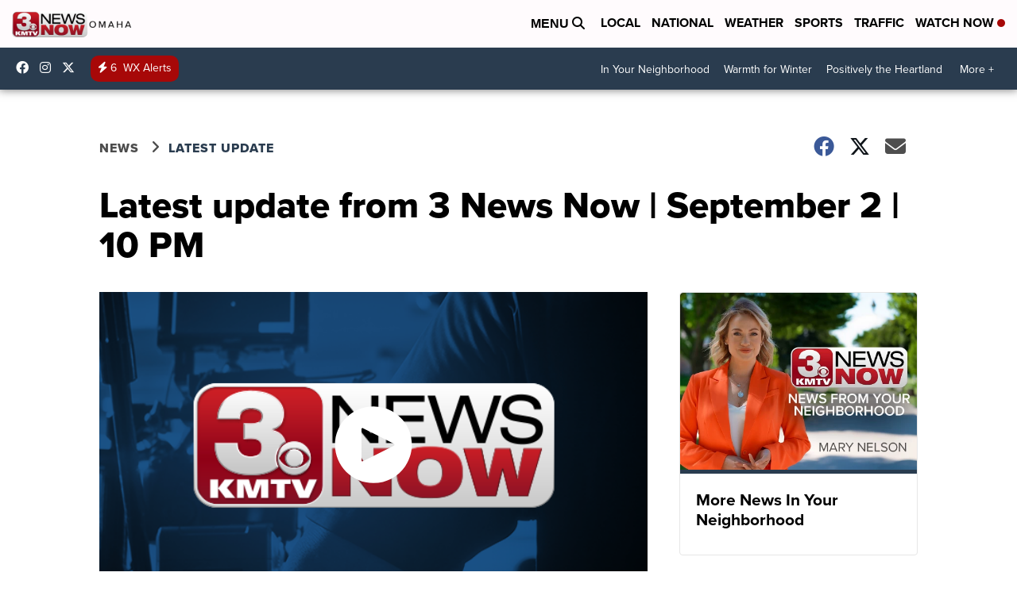

--- FILE ---
content_type: application/javascript; charset=utf-8
request_url: https://fundingchoicesmessages.google.com/f/AGSKWxUdxpTooxsIn8R3ZEhKpjIcj8aGVnlYFfFODAquxJiDMK7RCQl7wm8HdEP95dhqkX_ddQYyWnRHH3YhDP4oXeyrTwkST1TtoRpQZrd44oU8oOQWe0rWuEv4OqNPcwpPb-JEkv8vWKFaMUr7tO3e7HO8L3urwlodbNy-4FUsNCMjHN0MHn2Z53j-F7XZ/__homad./pagecall_dfp_async._temp/ad__ad_template_/bottomad.
body_size: -1289
content:
window['dd7b67c0-a254-4b25-9f67-837abaa1354d'] = true;